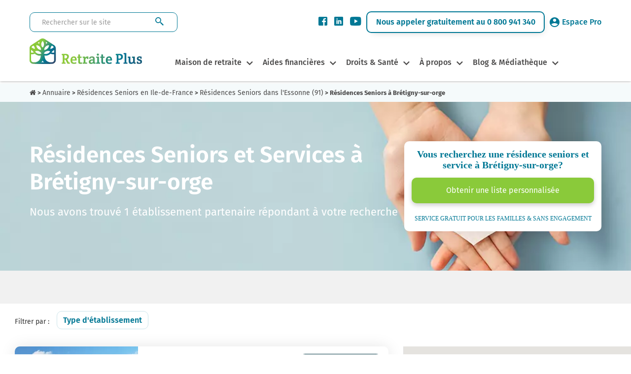

--- FILE ---
content_type: text/html; charset=UTF-8
request_url: https://www.retraiteplus.fr/residence-senior-service/ile-de-france/essonne-91/bretigny-sur-orge/
body_size: 16388
content:
<!DOCTYPE html>
<html lang="fr-FR">
<head>
    <!-- Google Tag Manager -->
    <script>
        
               (function(w,d,s,l,i){w[l]=w[l]||[];w[l].push({'gtm.start':
                        new Date().getTime(),event:'gtm.js'});var f=d.getElementsByTagName(s)[0],
                    j=d.createElement(s),dl=l!='dataLayer'?'&l='+l:'';j.async=true;j.src=
                    'https://www.googletagmanager.com/gtm.js?id='+i+dl;f.parentNode.insertBefore(j,f);
                })(window,document,'script','dataLayer','GTM-N2WB28X');
        
    </script>
    <!-- End Google Tag Manager -->
    <meta http-equiv="X-UA-Compatible" content="IE=edge">
    <meta charset="UTF-8" />
    <title>Résidences Seniors et Services à Brétigny-sur-orge 🏡 | Avis, prix, disponibilité </title>
    <meta name="viewport" content="width=device-width, initial-scale=1.0" />
                <meta name="description" content="Liste complète des Résidences Seniors et Services à Brétigny-sur-orge : places disponibles, tarifs, avis des familles. Informations à jour : Janvier 2026 ✓" />
    <meta property="og:description" content="Liste complète des Résidences Seniors et Services à Brétigny-sur-orge : places disponibles, tarifs, avis des familles. Informations à jour : Janvier 2026 ✓" />
    <meta name="twitter:description" content="Liste complète des Résidences Seniors et Services à Brétigny-sur-orge : places disponibles, tarifs, avis des familles. Informations à jour : Janvier 2026 ✓" />
        <meta property="og:type" content="website" />

    <meta name="twitter:card" content="summary" />
    <meta name="twitter:site" content="@Retraite_Plus" />
    <meta property="og:title" content="Résidences Seniors et Services à Brétigny-sur-orge 🏡 | Avis, prix, disponibilité" />
    <meta name="twitter:title" content="Résidences Seniors et Services à Brétigny-sur-orge 🏡 | Avis, prix, disponibilité" />
    <meta itemprop="name" content="Résidences Seniors et Services à Brétigny-sur-orge 🏡 | Avis, prix, disponibilité " />

    <meta property="og:url" content="https://www.retraiteplus.fr/residence-senior-service/ile-de-france/essonne-91/bretigny-sur-orge/" />
            <meta property="og:image" content="https://crm.retraiteplus.fr/photos/photo_20190725090555_1860.jpeg" />
    <meta itemprop="image" content="https://crm.retraiteplus.fr/photos/photo_20190725090555_1860.jpeg" />
    <meta property="twitter:image" content="https://crm.retraiteplus.fr/photos/photo_20190725090555_1860.jpeg" />
            
    <meta name="author" content="Retraite Plus" />

    <style type="text/css">
        @font-face {
            font-family: 'Fira Sans';
            font-style: normal;
            font-weight: 300;
            font-display: swap;
            src: local(''),
            url('https://www.retraiteplus.fr/fonts/fira-sans-v16-latin-300.woff2') format('woff2'), url('https://www.retraiteplus.fr/fonts/fira-sans-v16-latin-300.woff') format('woff');
        }
        @font-face {
            font-family: 'Fira Sans';
            font-style: normal;
            font-weight: 400;
            font-display: swap;
            src: local(''),
            url('https://www.retraiteplus.fr/fonts/fira-sans-v16-latin-regular.woff2') format('woff2'), url('https://www.retraiteplus.fr/fonts/fira-sans-v16-latin-regular.woff') format('woff');
        }
        @font-face {
            font-family: 'Fira Sans';
            font-style: italic;
            font-weight: 400;
            font-display: swap;
            src: local(''),
            url('https://www.retraiteplus.fr/fonts/fira-sans-v16-latin-italic.woff2') format('woff2'), url('https://www.retraiteplus.fr/fonts/fira-sans-v16-latin-italic.woff') format('woff');
        }
        @font-face {
            font-family: 'Fira Sans';
            font-style: normal;
            font-weight: 500;
            font-display: swap;
            src: local(''),
            url('https://www.retraiteplus.fr/fonts/fira-sans-v16-latin-500.woff2') format('woff2'), url('https://www.retraiteplus.fr/fonts/fira-sans-v16-latin-500.woff') format('woff');
        }
        @font-face {
            font-family: 'Fira Sans';
            font-style: italic;
            font-weight: 500;
            font-display: swap;
            src: local(''),
            url('https://www.retraiteplus.fr/fonts/fira-sans-v16-latin-500italic.woff2') format('woff2'), url('https://www.retraiteplus.fr/fonts/fira-sans-v16-latin-500italic.woff') format('woff');
        }
        @font-face {
            font-family: 'Fira Sans';
            font-style: normal;
            font-weight: 600;
            font-display: swap;
            src: local(''),
            url('https://www.retraiteplus.fr/fonts/fira-sans-v16-latin-600.woff2') format('woff2'), url('https://www.retraiteplus.fr/fonts/fira-sans-v16-latin-600.woff') format('woff');
        }
        @font-face {
            font-family: 'Fira Sans';
            font-style: normal;
            font-weight: 700;
            font-display: swap;
            src: local(''),
            url('https://www.retraiteplus.fr/fonts/fira-sans-v16-latin-700.woff2') format('woff2'), url('https://www.retraiteplus.fr/fonts/fira-sans-v16-latin-700.woff') format('woff');
        }
        @font-face {
            font-family: 'Fira Sans';
            font-style: normal;
            font-weight: 800;
            font-display: swap;
            src: local(''),
            url('https://www.retraiteplus.fr/fonts/fira-sans-v16-latin-800.woff2') format('woff2'), url('https://www.retraiteplus.fr/fonts/fira-sans-v16-latin-800.woff') format('woff');
        }
        @font-face {
            font-family: 'Fira Sans';
            font-style: italic;
            font-weight: 800;
            font-display: swap;
            src: local(''),
            url('https://www.retraiteplus.fr/fonts/fira-sans-v16-latin-800italic.woff2') format('woff2'), url('https://www.retraiteplus.fr/fonts/fira-sans-v16-latin-800italic.woff') format('woff');
        }
        @font-face {
            font-family: 'Fira Sans';
            font-style: normal;
            font-weight: 900;
            font-display: swap;
            src: local(''),
            url('https://www.retraiteplus.fr/fonts/fira-sans-v16-latin-900.woff2') format('woff2'), url('https://www.retraiteplus.fr/fonts/fira-sans-v16-latin-900.woff') format('woff');
        }
        @font-face {
            font-family: 'Fira Sans';
            font-style: italic;
            font-weight: 900;
            font-display: swap;
            src: local(''),
            url('https://www.retraiteplus.fr/fonts/fira-sans-v16-latin-900italic.woff2') format('woff2'), url('https://www.retraiteplus.fr/fonts/fira-sans-v16-latin-900italic.woff') format('woff');
        }
    </style>
        <script type="application/javascript" src="https://www.retraiteplus.fr/js/jquery.min.js"></script>
        <script defer src="https://www.retraiteplus.fr/js/superfish.min.js"></script>
    <link rel="stylesheet" href="https://www.retraiteplus.fr/css/superfish.min.css" type="text/css" />
    <link rel="stylesheet" href="https://www.retraiteplus.fr/css/bootstrap.min.css" />
        <link rel="stylesheet" href="https://cdn.jsdelivr.net/npm/@fancyapps/ui@5.0/dist/fancybox/fancybox.css"/>
    <link rel="stylesheet" href="https://cdn.jsdelivr.net/npm/@fancyapps/ui@5.0/dist/carousel/carousel.css"/>
    <link rel="stylesheet" href="https://www.retraiteplus.fr/modules/annuaire/css/style.min.css" type="text/css" />
    <!--[if lt IE 9]>
    <script src="https://oss.maxcdn.com/html5shiv/3.7.3/html5shiv.min.js"></script>
    <script src="https://oss.maxcdn.com/respond/1.4.2/respond.min.js"></script>
    <![endif]-->
            <link rel="stylesheet" href="https://www.retraiteplus.fr/css/style.min.css" type="text/css" />
            <!--[if lt IE 9]>
    <script src="http://html5shim.googlecode.com/svn/trunk/html5.js"></script>
    <![endif]-->

        <link rel="shortcut icon" href="/images-16x16-/files/img/custom/logo_web.png">
    <link rel="apple-touch-icon" sizes="144x144" href="/images-144x144-/files/img/custom/logo_web.png" />
    <link rel="apple-touch-icon" sizes="114x114" href="/images-114x114-/files/img/custom/logo_web.png" />
    <link rel="apple-touch-icon" sizes="72x72" href="/images-72x72-/files/img/custom/logo_web.png" />
    <link rel="apple-touch-icon" sizes="57x57" href="/images-57x57-/files/img/custom/logo_web.png" />
    
                                    <link rel="canonical" href="https://www.retraiteplus.fr/residence-senior-service/ile-de-france/essonne-91/bretigny-sur-orge/" />
            
            <script type="application/ld+json">
        {
            "@context":"https://schema.org/",
            "@type":"WebApplication",
            "name":"RetraitePlus.fr",
            "operatingSystem": "Web-based",
            "applicationCategory": "Annuaire en ligne",
            "aggregateRating":{
                "@type":"AggregateRating",
                "ratingValue":"4.9",
                "ratingCount":"1157"
            }
        }
    </script>
    
                <!--[if IE]>
    <style>
        .topslider .carousel .slider-punchline {
            margin-top:-200px;
        }</style>
    <![endif]-->

    
    </head>
<body>

<!-- Google Tag Manager (noscript) -->
<noscript><iframe src="https://www.googletagmanager.com/ns.html?id=GTM-N2WB28X"
                  height="0" width="0" style="display:none;visibility:hidden"></iframe></noscript>
<!-- End Google Tag Manager (noscript) -->

<header >
<div>
    <div class="recherche-info">
        <div class="logo logo-tablet">
            <a href="/">
                <picture>
                    <source srcset="/images/logo-header.webp" type="image/webp" width="228" height="55">
                    <img src="/images/logo-header.png" width="228" height="55" alt="Retraite Plus">
                </picture>
            </a>
        </div>
        <form class="recherche" method="get" action="https://www.retraiteplus.fr/search">
            <input aria-label="Rechercher sur le site" class="form-control" type="text" name="q" placeholder="Rechercher sur le site" required>
            <input type="submit" class="btn" value="">
        </form>
        <div class="info">
            <div class="social">
                <ul>
                    <li><a href="https://www.facebook.com/RetraitePlus" class="obfuscation" target="_blank"><span class="icon-Facebook"></span></a></li>
                    <li><a href="https://www.linkedin.com/company/retraite-plus/" class="obfuscation" target="_blank"><span class="icon-linkedin"></span></a></li>
                    <li><a href="https://www.youtube.com/user/RetraitePlusTV/videos" class="obfuscation" target="_blank"><span class="icon-YouTube"></span></a></li>
                </ul>
            </div>
            <p><a href="tel:0800941340" class="obfuscation">Nous appeler gratuitement au 0 800 941 340</a></p>
            <div class="espace-pro">
                <p><a href="https://www.retraiteplus.pro" class="obfuscation" target="_blank"><span class="icon-MaleUser"></span>Espace Pro</a></p>
            </div>
        </div>
        <div class="annuaire annuaire-tablet"><a href="https://www.retraiteplus.fr/annuaire/" class="obfuscation">Annuaire</a></div>
    </div>
</div>
<div id="navigation">
    <div class="logo logo-desktop">
        <a href="/">
            <picture>
                <source srcset="/images/logo-header.webp" type="image/webp" width="228" height="55">
                <img src="/images/logo-header.png" width="228" height="55" alt="Retraite Plus">
            </picture>
        </a>
    </div>
    <nav class="nav is-fixed" role="navigation">
        <div class="wrapper wrapper-flush">
            <div class="nav-toggle">
                <div class="icon-menu"> <span class="line line-1"></span> <span class="line line-2"></span> <span class="line line-3"></span> </div>
            </div>
            <div class="nav-container">
                <ul class="nav-menu menu">
                    
                    <li class="menu-item has-dropdown ">
    <a class="" href="https://www.retraiteplus.fr/maison-de-retraite/">Maison de retraite</a>
        <div class="megaMenu1 nav-dropdown menu">
        <div class="megaMenu1-in">
            <div class="navBlock">
<p class="titreblock"><a href="https://www.retraiteplus.fr/maison-de-retraite/">Maisons de retraite &amp; EHPAD</a></p>
<ul>
<li><a href="https://www.retraiteplus.fr/maisons-de-retraite/les-differents-types-hebergement-pour-seniors">Les différents types d’hébergement pour seniors</a></li>
<li><a href="https://www.retraiteplus.fr/maisons-de-retraite/quand-envisager-entree-maison-retraite">Quand envisager l’entrée en maison de retraite ?</a></li>
<li><a href="https://www.retraiteplus.fr/ehpad">Qu'est-ce qu'un EHPAD ?</a></li>
<li><a href="https://www.retraiteplus.fr/maisons-de-retraite/les-differents-types-hebergement-pour-seniors/les-maisons-retraite-ehpad-alzheimer">Les maisons de retraite, EHPAD Alzheimer</a></li>
<li><a class="obfuscation" href="https://www.retraiteplus.fr/maisons-de-retraite/la-vie-en-maison-retraite">La vie en EHPAD ou en maison de retraite</a></li>
<li><a href="https://www.retraiteplus.fr/maisons-de-retraite/la-vie-en-maison-retraite/les-activites-maison-retraite">Le top 5 des animations en maison de retraite</a></li>
<li class="mobile-li"><a href="https://www.retraiteplus.fr/maison-de-retraite/">Annuaire des maisons de retraite</a></li>
</ul>
<p class="bt-sub-nav"><a href="https://www.retraiteplus.fr/maison-de-retraite/">Annuaire des maisons de retraite</a></p>
</div>
<div class="navBlock">
<div class="newNavBlock">
<div id="subBlockRight">
<p class="titreblock"><a href="https://www.retraiteplus.fr/residence-senior-service/">Résidences Seniors</a></p>
<ul>
<li><a class="obfuscation" href="https://www.retraiteplus.fr/residences-seniors/comment-choisir-une-residence-services-seniors/est-une-residence-services-seniors">Qu'est-ce qu'une résidence-services seniors ?</a></li>
<li><a class="obfuscation" href="https://www.retraiteplus.fr/residences-seniors/quels-sont-les-tarifs-residences-services-seniors">Quels sont les tarifs en résidence-services seniors ?</a></li>
<li><a class="obfuscation" href="https://www.retraiteplus.fr/residences-seniors/comment-choisir-une-residence-services-seniors">Comment choisir une résidence-services seniors ?</a></li>
<li class="mobile-li"><a href="https://www.retraiteplus.fr/residence-senior-service/">Annuaire des Résidences Services pour Seniors</a></li>
</ul>
<p class="bt-sub-nav btn-desktop"><a href="https://www.retraiteplus.fr/residence-senior-service/">Annuaire des Résidences Services pour Seniors</a></p>
</div>
<div id="separator"></div>
<div id="subBlockLeft">
<p class="titreblock"><a class="obfuscation" href="https://www.retraiteplus.fr/colocations-seniors">Colocations Seniors</a></p>
<ul>
<li><a href="https://www.retraiteplus.fr/colocations-seniors/habitat-partage-mode-hebergement-qui-seduit-plus-plus-seniors">Qu'est-ce que l'habitat partagé pour seniors ?</a></li>
<li><a href="https://www.retraiteplus.fr/colocations-seniors/habitat-partage-accompagne-quels-sont-les-services-proposes-les-couts-prevoir">Habitat partagé accompagné : combien ça coûte ?</a></li>
<li><a class="obfuscation" href="https://www.retraiteplus.fr/colocations-seniors/comment-trouver-une-colocation-pour-seniors">Habitat partagé : bien choisir sa colocation senior</a></li>
<li class="mobile-li"><a href="https://www.retraiteplus.fr/colocation-seniors/">Annuaire des Colocations Seniors</a></li>
</ul>
<p class="bt-sub-nav btn-desktop"><a href="https://www.retraiteplus.fr/colocation-seniors/">Annuaire des Colocations Seniors</a></p>
</div>
</div>
<div>
<p class="titreblock"><a href="https://www.retraiteplus.fr/aide-domicile">Aide à domicile</a></p>
<ul>
<li><a href="https://www.retraiteplus.fr/aide-domicile/perte-autonomie">Perte d'autonomie</a></li>
<li><a href="https://www.retraiteplus.fr/aide-domicile/est-que-aide-domicile">Qu'est-ce que l'aide à domicile ?</a></li>
<li><a href="https://www.retraiteplus.fr/aide-domicile/maintien-domicile">Le maintien à domicile</a></li>
</ul>
</div>
</div>
        </div>
    </div>
    </li>
<li class="menu-item has-dropdown ">
    <a class="" href="https://www.retraiteplus.fr/aides-financieres">Aides financières</a>
        <div class="megaMenu1 nav-dropdown menu">
        <div class="megaMenu1-in">
            <div class="textBlock aides-financieres">
<p class="titreblock"><a href="https://www.retraiteplus.fr/aides-financieres">Bénéficier d’aides financières</a></p>
<p>Les frais occasionnés par un séjour en maison de retraite, ça peut chiffrer très vite ! Toutefois, sachez qu’il existe de nombreuses aides financières allouées aux personnes âgées.</p>
<p class="bt-sub-nav bt-sub-nav1"><a href="https://www.retraiteplus.fr/mediatheque-documentation/outils-pratiques/estimation-apa">Estimer une APA</a></p>
<p class="bt-sub-nav bt-sub-nav2"><a href="https://www.retraiteplus.fr/mediatheque-documentation/outils-pratiques/calcul-gir-niveau-dependance">Calculer le niveau de dépendance (GIR)</a></p>
</div>
<div class="navBlock">
<div>
<p class="titreblock"><a href="https://www.retraiteplus.fr/aides-financieres">Aides financières pour les Seniors</a></p>
<ul>
<li><a href="https://www.retraiteplus.fr/aides-financieres/apa/est-que-apa">Qu'est-ce-que l'APA ?</a></li>
<li><a class="obfuscation" href="https://www.retraiteplus.fr/aides-financieres/les-aides-destinees-financer-hebergement">Les aides destinées à financer un hébergement</a></li>
<li><a href="https://www.retraiteplus.fr/aides-financieres/les-aides-destinees-financer-hebergement/faire-une-simulation-des-apl-pour-personnes-agees">Où faire une simulation APL?</a></li>
<li><a href="https://www.retraiteplus.fr/aides-financieres/les-aides-aux-personnes-situation-handicap">Les aides pour personnes en situation de handicap</a></li>
<li><a class="obfuscation" href="https://www.retraiteplus.fr/aides-financieres/autres-aides-faveur-des-personnes-agees">Autres aides en faveur des personnes âgées</a></li>
<li><a href="https://www.retraiteplus.fr/aides-financieres/autres-aides-faveur-des-personnes-agees/quel-est-montant-minimum-vieillesse">Quel est le montant du minimum vieillesse ?</a></li>
<li><a class="obfuscation" href="https://www.retraiteplus.fr/aides-financieres/les-aides-destinees-financer-hebergement/comment-gerer-financement-ehpad">Comment gérer le financement d'un EHPAD ?</a></li>
</ul>
</div>
</div>
<div class="navBlock img-block"><img src="https://www.retraiteplus.fr/images/menu-aides-financieres.jpg" alt="aides financières" width="295" height="292" /></div>
        </div>
    </div>
    </li>
<li class="menu-item has-dropdown ">
    <a class="" href="https://www.retraiteplus.fr/droits">Droits & Santé</a>
        <div class="megaMenu1 nav-dropdown menu">
        <div class="megaMenu1-in">
            <div class="navBlock">
<p class="titreblock"><a href="https://www.retraiteplus.fr/droits">Connaître vos droits</a></p>
<ul>
<li><a href="https://www.retraiteplus.fr/droits/les-mesures-protection-juridique/quels-sont-vos-droits">Exercer ses droits</a></li>
<li><a class="obfuscation" href="https://www.retraiteplus.fr/droits/les-mesures-protection-juridique">Les mesures de protection juridique</a></li>
<li><a href="https://www.retraiteplus.fr/droits/les-mesures-protection-juridique/quelle-est-difference-entre-tutelle-curatelle">Quelle est la différence entre tutelle et curatelle ?</a></li>
<li><a href="https://www.retraiteplus.fr/droits/les-mesures-protection-juridique/devenir-tuteur-droits-devoirs">Comment devenir tuteur?</a></li>
<li><a href="https://www.retraiteplus.fr/droits/entree-ehpad-peut-elle-dependre-une-decision-juridique/entree-ehpad-motive-souvent-une-mesure-judiciaire-protection">Entrer en EHPAD sur décision juridique</a></li>
<li><a href="https://www.retraiteplus.fr/droits/maltraitance-des-personnes-agees/maltraitance-comment-reagir">La maltraitance, comment réagir?</a></li>
<li><a href="https://www.retraiteplus.fr/droits/les-mesures-protection-juridique/prevoir-fin-vie">Prévoir la fin de vie</a></li>
<li><a href="https://www.retraiteplus.fr/droits/vente-viager/vente-viager-pour-compenser-cout-vieillesse">La vente en Viager</a></li>
</ul>
</div>
<div class="navBlock">
<div>
<p class="titreblock"><a href="https://www.retraiteplus.fr/sante">La santé des séniors</a></p>
<ul>
<li><a href="https://www.retraiteplus.fr/sante/maladie-alzheimer">La maladie d'Alzheimer</a></li>
<li><a class="obfuscation" href="https://www.retraiteplus.fr/sante/maladie-parkinson">La maladie de Parkinson</a></li>
<li><a href="https://www.retraiteplus.fr/sante/est-que-maladie-corps-lewy/est-que-maladie-corps-lewy">La maladie à Corps de Lewy</a></li>
<li><a class="obfuscation" href="https://www.retraiteplus.fr/sante/les-demences-seniles">Les démences séniles</a></li>
<li><a class="obfuscation" href="https://www.retraiteplus.fr/sante/les-douleurs-dues-arthrose">L’arthrose</a></li>
<li><a class="obfuscation" href="https://www.retraiteplus.fr/sante/incontinence">L’incontinence</a></li>
<li><a href="https://www.retraiteplus.fr/sante/autres-pathologies-du-grand-age/quels-sont-les-symptomes-avc">Quels sont les symptômes d’un AVC ?</a></li>
<li><a href="https://www.retraiteplus.fr/sante/autres-pathologies-du-grand-age">Autres pathologies du grand-âge</a></li>
<li><a href="https://www.retraiteplus.fr/sante/sexualite-des-seniors/comment-relever-les-defis-vieillissement-pour-une-sexualite-epanouie">La sexualité des seniors</a></li>
<li><a class="obfuscation" href="https://www.retraiteplus.fr/sante/syndrome-glissement">Le syndrome de glissement</a></li>
<li><a href="https://www.retraiteplus.fr/est-que-apnee-sommeil-diagnostic-traitements">L’apnée du sommeil</a></li>
<li><a href="https://www.retraiteplus.fr/sante/canicule-dangers-pour-les-seniors-precautions-signes-deshydratation">La canicule</a></li>
<li class="mobile-li"><a href="https://www.retraiteplus.fr/mediatheque-documentation/outils-pratiques/codex-test-depistage-maladie-alzheimer">Test de dépistage Alzheimer</a></li>
</ul>
<p class="bt-sub-nav"><a href="https://www.retraiteplus.fr/mediatheque-documentation/outils-pratiques/codex-test-depistage-maladie-alzheimer">Test de dépistage Alzheimer</a></p>
</div>
</div>
<div class="navblock img-block"><img src="https://www.retraiteplus.fr/images/menu-droit-sante.jpg" alt="droit santé" width="295" height="442" /></div>
        </div>
    </div>
    </li>
<li class="menu-item has-dropdown ">
    <a class="" href="https://www.retraiteplus.fr/decouvrir-retraite-plus">À propos</a>
        <div class="megaMenu1 nav-dropdown menu">
        <div class="megaMenu1-in">
            <div class="textBlock">
<p class="titreblock"><strong>À propos de Retraite Plus</strong></p>
<p>Retraite Plus est un organisme spécialisé dans le conseil et l'orientation en maison de retraite. Depuis 2005, il accompagne gratuitement les personnes âgées dans leur recherche de maison de retraite ou d’aide à domicile.</p>
<p class="bt-sub-nav"><a class="obfuscation" href="https://www.retraiteplus.fr/decouvrir-retraite-plus/contact">Nous contacter</a></p>
</div>
<div class="navBlock">
<div>
<p class="titreblock"><a href="#">Découvrir nos services</a></p>
<ul>
<li><a href="https://www.retraiteplus.fr/decouvrir-retraite-plus/qui-sommes-nous-chez-retraite-plus">Qui sommes-nous chez Retraite Plus?</a></li>
<li><a class="obfuscation" href="https://www.retraiteplus.fr/decouvrir-retraite-plus/mot-president">Le mot du Président</a></li>
<li><a class="obfuscation" href="https://www.retraiteplus.fr/decouvrir-retraite-plus/orientation-maison-retraite">L'orientation en maison de retraite</a></li>
<li><a class="obfuscation" href="https://www.retraiteplus.fr/decouvrir-retraite-plus/service-aide-domicile">Le service d'aide à domicile</a></li>
<li><a class="obfuscation" href="https://www.retraiteplus.fr/decouvrir-retraite-plus/espace-professionnel">Vous êtes un professionnel ?</a></li>
<li><a href="https://www.retraiteplus.fr/decouvrir-retraite-plus/nos-temoignages">Témoignages</a></li>
</ul>
</div>
</div>
<div class="navBlock img-block"><img src="https://www.retraiteplus.fr/images/menu-a-propos.jpg" alt="à propos" width="295" height="188" /></div>
        </div>
    </div>
    </li>
<li class="menu-item has-dropdown ">
    <a class="" href="#">Blog & Médiathèque</a>
        <div class="megaMenu1 nav-dropdown menu">
        <div class="megaMenu1-in">
            <div class="navBlock blog-mediatheque">
<p class="titreblock"><a href="https://www.retraiteplus.fr/blog">Blog</a></p>
<ul>
<li><a class="obfuscation" href="https://www.retraiteplus.fr/blog">Tout le blog</a></li>
<li><a class="obfuscation" href="https://www.retraiteplus.fr/blog/actualites-seniors">Actualités seniors</a></li>
<li><a class="obfuscation" href="https://www.retraiteplus.fr/blog/vu-sur-le-web">Vu sur le web</a></li>
<li><a class="obfuscation" href="https://www.retraiteplus.fr/blog/apa-et-aides-financieres-maison-de-retraite">APA et aides financières</a></li>
<li><a class="obfuscation" href="https://www.retraiteplus.fr/blog/sante-bien-etre-seniors">Santé et bien-être des seniors</a></li>
<li><a class="obfuscation" href="https://www.retraiteplus.fr/blog/infos-maisons-de-retraite">Infos maisons de retraite</a></li>
<li><a href="https://www.retraiteplus.fr/blog/alzheimer-et-maisons-de-retraite">Alzheimer et maisons de retraite</a></li>
</ul>
</div>
<div class="navBlock blog-mediatheque">
<p class="titreblock"><a class="obfuscation" href="https://www.retraiteplus.fr/mediatheque-documentation">Mediathèque</a></p>
<ul>
<li><a class="obfuscation" href="https://www.retraiteplus.fr/mediatheque-documentation/brochures-depliants/nos-publications">Documentation</a></li>
<li><a class="obfuscation" href="https://www.retraiteplus.fr/mediatheque-documentation/sondages-analyses/etudes-et-infographies">Etudes et Infographies</a></li>
<li><a class="obfuscation" href="https://www.retraiteplus.fr/mediatheque-documentation/videos">Nos vidéos santé et conseils</a></li>
<li><a class="obfuscation" href="https://www.retraiteplus.fr/espace-presse">Espace Presse Retraite Plus</a></li>
</ul>
</div>
<div class="navBlock blog-mediatheque">
<p class="titreblock"><a href="https://www.retraiteplus.fr/mediatheque-documentation/outils-pratiques">Outils</a></p>
<ul>
<li><a href="https://www.retraiteplus.fr/mediatheque-documentation/outils-pratiques/estimation-apa">Estimation de l’APA</a></li>
<li><a href="https://www.retraiteplus.fr/mediatheque-documentation/outils-pratiques/calcul-gir-niveau-dependance">Calcul du GIR niveau de dépendance</a></li>
<li><a href="https://www.retraiteplus.fr/mediatheque-documentation/outils-pratiques/codex-test-depistage-maladie-alzheimer">Test de dépistage Alzheimer</a></li>
<li><a href="https://www.retraiteplus.fr/mediatheque-documentation/outils-pratiques/mini-edg-echelle-depression-geriatrique">Échelle de dépression gériatrique</a></li>
<li><a href="https://www.retraiteplus.fr/mediatheque-documentation/outils-pratiques/mini-zarit-evaluation-souffrance-des-aidants-naturels">Évaluation de la souffrance des aidants</a></li>
<li><a href="https://www.retraiteplus.fr/mediatheque-documentation/outils-pratiques/ges-grille-evaluation-securite">GES - Grille d’évaluation de la sécurité</a></li>
</ul>
</div>
<div class="navBlock blog-mediatheque img-block"><img src="https://www.retraiteplus.fr/images/menu-blog-mediatheque.jpg" alt="blog et mediathèque" width="295" height="295" /></div>
        </div>
    </div>
    </li>

<!--https://www.retraiteplus.fr/mediatheque-documentation-->
                    <li class="menu-item"><div class="annuaire annuaire-mobile"><a href="https://www.retraiteplus.fr/annuaire/">Annuaire</a></div></li>
                </ul>
            </div>
        </div>
    </nav>
    <div class="logo logo-mobile">
        <a href="/">
            <picture>
                <source srcset="/images/logo-header-mobile.webp" type="image/webp" media="(max-width:400px)" width="160">
                <source srcset="/images/logo-header-mobile.png" type="image/png" media="(max-width:400px)" width="160">
                <source srcset="/images/logo-header.webp" type="image/webp" width="228" height="55">
                <img src="/images/logo-header.png" width="228" height="55" alt="" />
            </picture>
        </a>
    </div>
    <div class="mobile-view mobile-viewCall"><a href="tel:0800941340" class="obfuscation"><picture>
        <source srcset="/images/call-icon.webp" type="image/webp">
        <source srcset="/images/call-icon.png" type="image/png">
        <img loading="lazy" src="/images/call-icon.png" width="50" height="50" class="mobile-call-icon" alt="Appeler au téléphone">
    </picture></a></div>
    <div class="annuaire annuaire-desktop"><a href="https://www.retraiteplus.fr/annuaire/" class="obfuscation">Annuaire</a></div>
</div>
<div class="clearfix"></div>
</header>





                

            <script type="application/ld+json">
                { "@context": "https://schema.org", "@type": "BreadcrumbList", "itemListElement":
                    [
                        { "@type": "ListItem", "position": 1, "item": { "@id": "https://www.retraiteplus.fr", "name": "Accueil" } },
                        { "@type": "ListItem", "position": 2, "item": { "@id": "https://www.retraiteplus.fr/residence-senior-service/", "name": "Annuaire" } },
                        { "@type": "ListItem", "position": 3, "item": { "@id": "https://www.retraiteplus.fr/residence-senior-service/ile-de-france/", "name": "Résidences Seniors et Services en Ile-de-France" } },
                        { "@type": "ListItem", "position": 4, "item": { "@id": "https://www.retraiteplus.fr/residence-senior-service/ile-de-france/essonne-91/", "name": "Résidences Seniors et Services dans l'Essonne (91)" } },
                        { "@type": "ListItem", "position": 5, "item": { "@id": "https://www.retraiteplus.fr/residence-senior-service/ile-de-france/essonne-91/bretigny-sur-orge/", "name": "Résidences Seniors et Services Brétigny-sur-orge" } }
                    ]
                }
            </script><script type="application/ld+json">{ "@context":"https://schema.org", "@type":"CollectionPage", "name":"Résidences Seniors en Ile-de-France", "description":"Résidences Seniors à Brétigny-sur-orge", "url":"https://www.retraiteplus.fr/residence-senior-service/ile-de-france/essonne-91/bretigny-sur-orge/", "mainEntity":{ "@type":"ItemList", "itemListElement": [ { "@type":"ListItem", "position":1, "url":"https://www.retraiteplus.fr/residence-senior-service/ile-de-france/essonne-91/bretigny-sur-orge,les-templitudes-parc-clause-bretigny-sur-orge/", "item":{ "@type":"MedicalBusiness", "name":"Les Templitudes - Parc Clause - Brétigny-sur-Orge", "image":"https://crm.retraiteplus.fr/photos/photo_20190725090555_1860.jpeg", "url":"https://www.retraiteplus.fr/residence-senior-service/ile-de-france/essonne-91/bretigny-sur-orge,les-templitudes-parc-clause-bretigny-sur-orge/", "address":{ "@type":"PostalAddress", "streetAddress":"20, Rue Du Bois De Châtres", "addressLocality":"Brétigny-sur-orge", "postalCode":"91220", "addressCountry":"FR"}, "sameAs":["http://www.productontology.org/doc/Retirement_home", "http://www.productontology.org/doc/Nursing_home"], "additionalType":["https://schema.org/Geriatric", "https://schema.org/Nursing"] } },{ "@type":"ListItem", "position":2, "url":"https://www.retraiteplus.fr/residence-senior-service/ile-de-france/essonne-91/saint-michel-sur-orge,les-jardins-d-arcadie-st-michel-sur-orge/", "item":{ "@type":"MedicalBusiness", "name":"Les Jardins D'Arcadie St Michel Sur Orge", "image":"https://crm.retraiteplus.fr/photos/photo_20190909103431_1883.jpeg", "url":"https://www.retraiteplus.fr/residence-senior-service/ile-de-france/essonne-91/saint-michel-sur-orge,les-jardins-d-arcadie-st-michel-sur-orge/", "address":{ "@type":"PostalAddress", "streetAddress":"21 Bis Rue De Liers", "addressLocality":"Saint-michel-sur-orge", "postalCode":"91240", "addressCountry":"FR"}, "sameAs":["http://www.productontology.org/doc/Retirement_home", "http://www.productontology.org/doc/Nursing_home"], "additionalType":["https://schema.org/Geriatric", "https://schema.org/Nursing"] } },{ "@type":"ListItem", "position":3, "url":"https://www.retraiteplus.fr/residence-senior-service/ile-de-france/essonne-91/saint-michel-sur-orge,residence-debussy/", "item":{ "@type":"MedicalBusiness", "name":"Résidence Debussy", "image":"https://crm.retraiteplus.fr/photos/photo_0_92145700_1699949148_2194.jpeg", "url":"https://www.retraiteplus.fr/residence-senior-service/ile-de-france/essonne-91/saint-michel-sur-orge,residence-debussy/", "address":{ "@type":"PostalAddress", "streetAddress":"18 Rue Debussy", "addressLocality":"Saint-michel-sur-orge", "postalCode":"91240", "addressCountry":"FR"}, "sameAs":["http://www.productontology.org/doc/Retirement_home", "http://www.productontology.org/doc/Nursing_home"], "additionalType":["https://schema.org/Geriatric", "https://schema.org/Nursing"] } },{ "@type":"ListItem", "position":4, "url":"https://www.retraiteplus.fr/residence-senior-service/ile-de-france/essonne-91/marcoussis,residence-seniors-marcoussis/", "item":{ "@type":"MedicalBusiness", "name":"Résidence Seniors Marcoussis", "image":"https://crm.retraiteplus.fr/photos/photo_20190923101517_1625.jpeg", "url":"https://www.retraiteplus.fr/residence-senior-service/ile-de-france/essonne-91/marcoussis,residence-seniors-marcoussis/", "address":{ "@type":"PostalAddress", "streetAddress":"Rue Moutard Martin, 91460", "addressLocality":"Marcoussis", "postalCode":"91460", "addressCountry":"FR"}, "sameAs":["http://www.productontology.org/doc/Retirement_home", "http://www.productontology.org/doc/Nursing_home"], "additionalType":["https://schema.org/Geriatric", "https://schema.org/Nursing"] } },{ "@type":"ListItem", "position":5, "url":"https://www.retraiteplus.fr/residence-senior-service/ile-de-france/essonne-91/epinay-sur-orge,le-grand-marronnier/", "item":{ "@type":"MedicalBusiness", "name":"Le Grand Marronnier", "image":"https://crm.retraiteplus.fr/photos/photo_0_09287000_1735561986_3877.jpg", "url":"https://www.retraiteplus.fr/residence-senior-service/ile-de-france/essonne-91/epinay-sur-orge,le-grand-marronnier/", "address":{ "@type":"PostalAddress", "streetAddress":"33 Grande Rue", "addressLocality":"Épinay-sur-orge", "postalCode":"91360", "addressCountry":"FR"}, "sameAs":["http://www.productontology.org/doc/Retirement_home", "http://www.productontology.org/doc/Nursing_home"], "additionalType":["https://schema.org/Geriatric", "https://schema.org/Nursing"] } },{ "@type":"ListItem", "position":6, "url":"https://www.retraiteplus.fr/residence-senior-service/ile-de-france/essonne-91/lisses,le-beguinage-91/", "item":{ "@type":"MedicalBusiness", "name":"Le Béguinage 91", "image":"https://crm.retraiteplus.fr/photos/photo_20210315141501_2436.jpeg", "url":"https://www.retraiteplus.fr/residence-senior-service/ile-de-france/essonne-91/lisses,le-beguinage-91/", "address":{ "@type":"PostalAddress", "streetAddress":"21 AllÉe Du BÉguinage", "addressLocality":"Lisses", "postalCode":"91090", "addressCountry":"FR"}, "sameAs":["http://www.productontology.org/doc/Retirement_home", "http://www.productontology.org/doc/Nursing_home"], "additionalType":["https://schema.org/Geriatric", "https://schema.org/Nursing"] } },{ "@type":"ListItem", "position":7, "url":"https://www.retraiteplus.fr/residence-senior-service/ile-de-france/essonne-91/evry,jean-philippe-rameau/", "item":{ "@type":"MedicalBusiness", "name":"Jean-Philippe Rameau", "image":"https://crm.retraiteplus.fr/photos/photo_20210308085659_2422.jpeg", "url":"https://www.retraiteplus.fr/residence-senior-service/ile-de-france/essonne-91/evry,jean-philippe-rameau/", "address":{ "@type":"PostalAddress", "streetAddress":"100 Place Salvador AllendÉ", "addressLocality":"Evry", "postalCode":"91000", "addressCountry":"FR"}, "sameAs":["http://www.productontology.org/doc/Retirement_home", "http://www.productontology.org/doc/Nursing_home"], "additionalType":["https://schema.org/Geriatric", "https://schema.org/Nursing"] } },{ "@type":"ListItem", "position":8, "url":"https://www.retraiteplus.fr/residence-senior-service/ile-de-france/essonne-91/morangis,gabriel-fontaine-91/", "item":{ "@type":"MedicalBusiness", "name":"Gabriel Fontaine 91", "image":"https://crm.retraiteplus.fr/photos/photo_20210315145153_2440.jpeg", "url":"https://www.retraiteplus.fr/residence-senior-service/ile-de-france/essonne-91/morangis,gabriel-fontaine-91/", "address":{ "@type":"PostalAddress", "streetAddress":"4 Place Gabriel Fontaine", "addressLocality":"Morangis", "postalCode":"91420", "addressCountry":"FR"}, "sameAs":["http://www.productontology.org/doc/Retirement_home", "http://www.productontology.org/doc/Nursing_home"], "additionalType":["https://schema.org/Geriatric", "https://schema.org/Nursing"] } },{ "@type":"ListItem", "position":9, "url":"https://www.retraiteplus.fr/residence-senior-service/ile-de-france/essonne-91/morangis,les-girandieres-morangis/", "item":{ "@type":"MedicalBusiness", "name":"Oui Seniors - Morangis", "image":"https://crm.retraiteplus.fr/photos/photo_20190724134540_1875.jpeg", "url":"https://www.retraiteplus.fr/residence-senior-service/ile-de-france/essonne-91/morangis,les-girandieres-morangis/", "address":{ "@type":"PostalAddress", "streetAddress":"6, Impasse Des Erables", "addressLocality":"Morangis", "postalCode":"91420", "addressCountry":"FR"}, "sameAs":["http://www.productontology.org/doc/Retirement_home", "http://www.productontology.org/doc/Nursing_home"], "additionalType":["https://schema.org/Geriatric", "https://schema.org/Nursing"] } },{ "@type":"ListItem", "position":10, "url":"https://www.retraiteplus.fr/residence-senior-service/ile-de-france/essonne-91/corbeil-essonnes,le-moulin-des-bruyeres/", "item":{ "@type":"MedicalBusiness", "name":"Le Moulin Des Bruyères", "image":"https://crm.retraiteplus.fr/photos/photo_20190905090241_1508.jpeg", "url":"https://www.retraiteplus.fr/residence-senior-service/ile-de-france/essonne-91/corbeil-essonnes,le-moulin-des-bruyeres/", "address":{ "@type":"PostalAddress", "streetAddress":"17 Rue De La Bruyère", "addressLocality":"Corbeil-essonnes", "postalCode":"91100", "addressCountry":"FR"}, "sameAs":["http://www.productontology.org/doc/Retirement_home", "http://www.productontology.org/doc/Nursing_home"], "additionalType":["https://schema.org/Geriatric", "https://schema.org/Nursing"] } }] } }</script>
<!-- inner content start here -->
<main class="wrapper-annuaire-listing" id="wrapper-annuaire">
    <div class="breadcrumbs">
        <p class="container">
            <a href="/"><i class="fa fa-home"><span class="d-none">Résidences Seniors et Services</span></i></a>  &#62;
                                  <a href="/residence-senior-service/">Annuaire</a> &#62; 
                                  <a href="/residence-senior-service/ile-de-france/">Résidences Seniors en Ile-de-France</a>  &#62; 
                                  <a href="/residence-senior-service/ile-de-france/essonne-91/">Résidences Seniors dans l'Essonne  (91)</a>  &#62; 
                                  Résidences Seniors à Brétigny-sur-orge        </p>
    </div>
    <section class="banner banner-img">
        <div class="container">
            <div>
                <h1>Résidences Seniors et Services à Brétigny-sur-orge</h1>
                <p>
                    Nous avons trouvé 1 établissement partenaire répondant à votre recherche
                </p>
                <div>
                                    </div>
            </div>
            <div>
                                <p id="listperso">Vous recherchez une résidence seniors et service à Brétigny-sur-orge?</p>
                <a href="/lpd,residence-service-91.html?seo=2&ville=Brétigny-sur-orge" class="bt-green obfuscation">Obtenir une liste personnalisée</a>
                <p id="freeservice">Service gratuit pour les familles & sans engagement</p>
            </div>
        </div>
    </section>
    <section class="trust-block">
        <div class="container">
            <div class="trustpilot-widget" data-locale="fr-FR" data-template-id="5419b6ffb0d04a076446a9af" data-businessunit-id="557ecf9d0000ff0005803743" data-style-height="20px" data-style-width="100%" data-theme="light"></div>
        </div>
    </section>
    <section class="filter">
        
                <p>Filtrer par :</p>
                <form role="form" id="formulaire" class="form-filter">
                    <div>
                        <ul>
                            
            <li>
                <button type="button">Type d'établissement<span class="display"></span></button>
                <div>
                    <ul class="list-filter">
            <li>
                <input type="checkbox" class="checklist check-plus" id="residence-services" name="type" value="RS" >
                <label for="residence-services">Résidence services</label>
            </li>
            <li>
                <input type="checkbox" class="checklist check-plus" id="residence-autonomie" name="type" value="ATNM" >
                <label for="residence-autonomie">Résidence autonomie</label>
            </li></ul>
                </div>
            </li>
                        </ul>
                    </div>
                </form>    </section>

    <section class="listing-filter">
        <div>
            <div class="global-filter">
                
                <div class="detail-filter">
                    <div>
                        <!--                            <a href="javascript:void(0);"><span class="icon-coeur"></span></a>-->
                        <img src="https://crm.retraiteplus.fr/photos/photo_20190725090555_1860.jpeg" alt="Les Templitudes - Parc Clause - Brétigny-sur-Orge" loading="lazy">
                    </div>
                    <div>
                        <div class="adresse-etiquette">
                            <div class="adresse">
                                <h2><a href="/residence-senior-service/ile-de-france/essonne-91/bretigny-sur-orge,les-templitudes-parc-clause-bretigny-sur-orge/">Les Templitudes - Parc Clause - Brétigny-sur-Orge</a></h2>
                                <p>
                                    20, Rue Du Bois De Châtres
                                    <br>
                                    91220 - Brétigny-sur-orge <br> Résidence partenaire
                                </p>
                            </div>
                            <div class="etiquette">
                                <p>RESIDENCE SERVICES</p>
                            </div>
                        </div>
                        <div class="services">
                            <div>
                                <ul><li><span class="icon-Real-Estate"></span>Résidence services seniors </li><li><span class="icon-repas-chambre"></span>Nombre d'appartements: 102 </li><li><span class="icon-conciergerie"></span>Conciergerie </li><li><span class="icon-shop"></span>Proximité commerces </li></ul>
                            </div>
                            <div> 
                                
                    <div class="tarifs">
                        <p>Tarifs</p>
                        <ul>
                            <li class="actif"><span class="icon-euro"></span></li>
                            <li class="actif"><span class="icon-euro"></span></li>
                            <li class="actif"><span class="icon-euro"></span></li>
                            <li ><span class="icon-euro"></span></li>
                            <li ><span class="icon-euro"></span></li>
                        </ul>
                    </div>
                                <div class="avis">
                                    
                    <p>Avis</p>
                    <ul>
                        <li class="actif"><span class="icon-star"></span></li>
                        <li class="actif"><span class="icon-star"></span></li>
                        <li class="actif"><span class="icon-star"></span></li>
                        <li class="actif"><span class="icon-star"></span></li>
                        <li ><span class="icon-star"></span></li>
                    </ul>
                                </div>
                            </div>
                        </div>
                        <a href="/residence-senior-service/ile-de-france/essonne-91/bretigny-sur-orge,les-templitudes-parc-clause-bretigny-sur-orge/" class="bt-border-green obfuscation">En savoir plus</a>
                    </div>
                </div><h2 style='margin: 50px auto 80px;font-size: 25px;font-weight: bold;'>Nos Résidences Seniors et Services à proximité de Brétigny-sur-orge</h2>
                <div class="detail-filter">
                    <div>
                        <!--                            <a href="javascript:void(0);"><span class="icon-coeur"></span></a>-->
                        <img src="https://crm.retraiteplus.fr/photos/photo_20190909103431_1883.jpeg" alt="Les Jardins D'Arcadie St Michel Sur Orge" loading="lazy">
                    </div>
                    <div>
                        <div class="adresse-etiquette">
                            <div class="adresse">
                                <h2><a href="/residence-senior-service/ile-de-france/essonne-91/saint-michel-sur-orge,les-jardins-d-arcadie-st-michel-sur-orge/">Les Jardins D'Arcadie St Michel Sur Orge</a></h2>
                                <p>
                                    21 Bis Rue De Liers
                                    <br>
                                    91240 - Saint-michel-sur-orge <br> Résidence partenaire
                                </p>
                            </div>
                            <div class="etiquette">
                                <p>RESIDENCE SERVICES</p>
                            </div>
                        </div>
                        <div class="services">
                            <div>
                                <ul><li><span class="icon-Real-Estate"></span>Résidence services seniors </li><li><span class="icon-repas-chambre"></span>Nombre d'appartements: 105 </li><li><span class="icon-conciergerie"></span>Conciergerie </li><li><span class="icon-shop"></span>Proximité commerces </li></ul>
                            </div>
                            <div> 
                                
                    <div class="tarifs">
                        <p>Tarifs</p>
                        <ul>
                            <li class="actif"><span class="icon-euro"></span></li>
                            <li class="actif"><span class="icon-euro"></span></li>
                            <li ><span class="icon-euro"></span></li>
                            <li ><span class="icon-euro"></span></li>
                            <li ><span class="icon-euro"></span></li>
                        </ul>
                    </div>
                                <div class="avis">
                                    
                                </div>
                            </div>
                        </div>
                        <a href="/residence-senior-service/ile-de-france/essonne-91/saint-michel-sur-orge,les-jardins-d-arcadie-st-michel-sur-orge/" class="bt-border-green obfuscation">En savoir plus</a>
                    </div>
                </div>
                <div class="detail-filter">
                    <div>
                        <!--                            <a href="javascript:void(0);"><span class="icon-coeur"></span></a>-->
                        <img src="https://crm.retraiteplus.fr/photos/photo_0_92145700_1699949148_2194.jpeg" alt="Résidence Debussy" loading="lazy">
                    </div>
                    <div>
                        <div class="adresse-etiquette">
                            <div class="adresse">
                                <h2><a href="/residence-senior-service/ile-de-france/essonne-91/saint-michel-sur-orge,residence-debussy/">Résidence Debussy</a></h2>
                                <p>
                                    18 Rue Debussy
                                    <br>
                                    91240 - Saint-michel-sur-orge <br> Résidence partenaire
                                </p>
                            </div>
                            <div class="etiquette">
                                <p>RESIDENCE AUTONOMIE</p>
                            </div>
                        </div>
                        <div class="services">
                            <div>
                                <ul><li><span class="icon-Real-Estate"></span>Résidence autonomie </li><li><span class="icon-shop"></span>Proximité commerces </li></ul>
                            </div>
                            <div> 
                                
                    <div class="tarifs">
                        <p>Tarifs</p>
                        <ul>
                            <li class="actif"><span class="icon-euro"></span></li>
                            <li ><span class="icon-euro"></span></li>
                            <li ><span class="icon-euro"></span></li>
                            <li ><span class="icon-euro"></span></li>
                            <li ><span class="icon-euro"></span></li>
                        </ul>
                    </div>
                                <div class="avis">
                                    
                    <p>Avis</p>
                    <ul>
                        <li class="actif"><span class="icon-star"></span></li>
                        <li class="actif"><span class="icon-star"></span></li>
                        <li class="actif"><span class="icon-star"></span></li>
                        <li class="actif"><span class="icon-star"></span></li>
                        <li class="actif"><span class="icon-star"></span></li>
                    </ul>
                                </div>
                            </div>
                        </div>
                        <a href="/residence-senior-service/ile-de-france/essonne-91/saint-michel-sur-orge,residence-debussy/" class="bt-border-green obfuscation">En savoir plus</a>
                    </div>
                </div>
                <div class="detail-filter">
                    <div>
                        <!--                            <a href="javascript:void(0);"><span class="icon-coeur"></span></a>-->
                        <img src="https://crm.retraiteplus.fr/photos/photo_20190923101517_1625.jpeg" alt="Résidence Seniors Marcoussis" loading="lazy">
                    </div>
                    <div>
                        <div class="adresse-etiquette">
                            <div class="adresse">
                                <h2><a href="/residence-senior-service/ile-de-france/essonne-91/marcoussis,residence-seniors-marcoussis/">Résidence Seniors Marcoussis</a></h2>
                                <p>
                                    Rue Moutard Martin, 91460
                                    <br>
                                    91460 - Marcoussis <br> Résidence partenaire
                                </p>
                            </div>
                            <div class="etiquette">
                                <p>RESIDENCE SERVICES</p>
                            </div>
                        </div>
                        <div class="services">
                            <div>
                                <ul><li><span class="icon-Real-Estate"></span>Résidence services seniors </li></ul>
                            </div>
                            <div> 
                                
                    <div class="tarifs">
                        <p>Tarifs</p>
                        <ul>
                            <li class="actif"><span class="icon-euro"></span></li>
                            <li class="actif"><span class="icon-euro"></span></li>
                            <li ><span class="icon-euro"></span></li>
                            <li ><span class="icon-euro"></span></li>
                            <li ><span class="icon-euro"></span></li>
                        </ul>
                    </div>
                                <div class="avis">
                                    
                                </div>
                            </div>
                        </div>
                        <a href="/residence-senior-service/ile-de-france/essonne-91/marcoussis,residence-seniors-marcoussis/" class="bt-border-green obfuscation">En savoir plus</a>
                    </div>
                </div>
                <div class="detail-filter">
                    <div>
                        <!--                            <a href="javascript:void(0);"><span class="icon-coeur"></span></a>-->
                        <img src="https://crm.retraiteplus.fr/photos/photo_0_09287000_1735561986_3877.jpg" alt="Le Grand Marronnier" loading="lazy">
                    </div>
                    <div>
                        <div class="adresse-etiquette">
                            <div class="adresse">
                                <h2><a href="/residence-senior-service/ile-de-france/essonne-91/epinay-sur-orge,le-grand-marronnier/">Le Grand Marronnier</a></h2>
                                <p>
                                    33 Grande Rue
                                    <br>
                                    91360 - Épinay-sur-orge <br> Résidence partenaire
                                </p>
                            </div>
                            <div class="etiquette">
                                <p>RESIDENCE SERVICES</p>
                            </div>
                        </div>
                        <div class="services">
                            <div>
                                <ul><li><span class="icon-Real-Estate"></span>Résidence services seniors </li><li><span class="icon-repas-chambre"></span>Nombre d'appartements: 114 </li><li><span class="icon-shop"></span>Proximité commerces </li></ul>
                            </div>
                            <div> 
                                
                    <div class="tarifs">
                        <p>Tarifs</p>
                        <ul>
                            <li class="actif"><span class="icon-euro"></span></li>
                            <li class="actif"><span class="icon-euro"></span></li>
                            <li ><span class="icon-euro"></span></li>
                            <li ><span class="icon-euro"></span></li>
                            <li ><span class="icon-euro"></span></li>
                        </ul>
                    </div>
                                <div class="avis">
                                    
                                </div>
                            </div>
                        </div>
                        <a href="/residence-senior-service/ile-de-france/essonne-91/epinay-sur-orge,le-grand-marronnier/" class="bt-border-green obfuscation">En savoir plus</a>
                    </div>
                </div>
            <div class="frame-LP">
                <img src="/modules/annuaire/images/frame_LP.png" loading="lazy" alt="Trouvez une résidence" />
                <a class="bt-green-full obfuscation" href="/lpd,residence-service-91.html?seo=2&ville=Brétigny-sur-orge">Allons-y</a>
            </div>
        
                <div class="detail-filter">
                    <div>
                        <!--                            <a href="javascript:void(0);"><span class="icon-coeur"></span></a>-->
                        <img src="https://crm.retraiteplus.fr/photos/photo_20210315141501_2436.jpeg" alt="Le Béguinage 91" loading="lazy">
                    </div>
                    <div>
                        <div class="adresse-etiquette">
                            <div class="adresse">
                                <h2><a href="/residence-senior-service/ile-de-france/essonne-91/lisses,le-beguinage-91/">Le Béguinage 91</a></h2>
                                <p>
                                    21 AllÉe Du BÉguinage
                                    <br>
                                    91090 - Lisses <br> Résidence partenaire
                                </p>
                            </div>
                            <div class="etiquette">
                                <p>RESIDENCE AUTONOMIE</p>
                            </div>
                        </div>
                        <div class="services">
                            <div>
                                <ul><li><span class="icon-Real-Estate"></span>Résidence autonomie </li><li><span class="icon-shop"></span>Proximité commerces </li></ul>
                            </div>
                            <div> 
                                
                    <div class="tarifs">
                        <p>Tarifs</p>
                        <ul>
                            <li class="actif"><span class="icon-euro"></span></li>
                            <li ><span class="icon-euro"></span></li>
                            <li ><span class="icon-euro"></span></li>
                            <li ><span class="icon-euro"></span></li>
                            <li ><span class="icon-euro"></span></li>
                        </ul>
                    </div>
                                <div class="avis">
                                    
                    <p>Avis</p>
                    <ul>
                        <li class="actif"><span class="icon-star"></span></li>
                        <li class="actif"><span class="icon-star"></span></li>
                        <li class="actif"><span class="icon-star"></span></li>
                        <li class="actif"><span class="icon-star"></span></li>
                        <li class="actif"><span class="icon-star"></span></li>
                    </ul>
                                </div>
                            </div>
                        </div>
                        <a href="/residence-senior-service/ile-de-france/essonne-91/lisses,le-beguinage-91/" class="bt-border-green obfuscation">En savoir plus</a>
                    </div>
                </div>
                <div class="detail-filter">
                    <div>
                        <!--                            <a href="javascript:void(0);"><span class="icon-coeur"></span></a>-->
                        <img src="https://crm.retraiteplus.fr/photos/photo_20210308085659_2422.jpeg" alt="Jean-Philippe Rameau" loading="lazy">
                    </div>
                    <div>
                        <div class="adresse-etiquette">
                            <div class="adresse">
                                <h2><a href="/residence-senior-service/ile-de-france/essonne-91/evry,jean-philippe-rameau/">Jean-Philippe Rameau</a></h2>
                                <p>
                                    100 Place Salvador AllendÉ
                                    <br>
                                    91000 - Evry <br> Résidence partenaire
                                </p>
                            </div>
                            <div class="etiquette">
                                <p>RESIDENCE AUTONOMIE</p>
                            </div>
                        </div>
                        <div class="services">
                            <div>
                                <ul><li><span class="icon-Real-Estate"></span>Résidence autonomie </li><li><span class="icon-shop"></span>Proximité commerces </li></ul>
                            </div>
                            <div> 
                                
                    <div class="tarifs">
                        <p>Tarifs</p>
                        <ul>
                            <li class="actif"><span class="icon-euro"></span></li>
                            <li ><span class="icon-euro"></span></li>
                            <li ><span class="icon-euro"></span></li>
                            <li ><span class="icon-euro"></span></li>
                            <li ><span class="icon-euro"></span></li>
                        </ul>
                    </div>
                                <div class="avis">
                                    
                                </div>
                            </div>
                        </div>
                        <a href="/residence-senior-service/ile-de-france/essonne-91/evry,jean-philippe-rameau/" class="bt-border-green obfuscation">En savoir plus</a>
                    </div>
                </div>
                <div class="detail-filter">
                    <div>
                        <!--                            <a href="javascript:void(0);"><span class="icon-coeur"></span></a>-->
                        <img src="https://crm.retraiteplus.fr/photos/photo_20210315145153_2440.jpeg" alt="Gabriel Fontaine 91" loading="lazy">
                    </div>
                    <div>
                        <div class="adresse-etiquette">
                            <div class="adresse">
                                <h2><a href="/residence-senior-service/ile-de-france/essonne-91/morangis,gabriel-fontaine-91/">Gabriel Fontaine 91</a></h2>
                                <p>
                                    4 Place Gabriel Fontaine
                                    <br>
                                    91420 - Morangis <br> Résidence partenaire
                                </p>
                            </div>
                            <div class="etiquette">
                                <p>RESIDENCE AUTONOMIE</p>
                            </div>
                        </div>
                        <div class="services">
                            <div>
                                <ul><li><span class="icon-Real-Estate"></span>Résidence autonomie </li><li><span class="icon-shop"></span>Proximité commerces </li></ul>
                            </div>
                            <div> 
                                
                    <div class="tarifs">
                        <p>Tarifs</p>
                        <ul>
                            <li class="actif"><span class="icon-euro"></span></li>
                            <li ><span class="icon-euro"></span></li>
                            <li ><span class="icon-euro"></span></li>
                            <li ><span class="icon-euro"></span></li>
                            <li ><span class="icon-euro"></span></li>
                        </ul>
                    </div>
                                <div class="avis">
                                    
                                </div>
                            </div>
                        </div>
                        <a href="/residence-senior-service/ile-de-france/essonne-91/morangis,gabriel-fontaine-91/" class="bt-border-green obfuscation">En savoir plus</a>
                    </div>
                </div>
                <div class="detail-filter">
                    <div>
                        <!--                            <a href="javascript:void(0);"><span class="icon-coeur"></span></a>-->
                        <img src="https://crm.retraiteplus.fr/photos/photo_20190724134540_1875.jpeg" alt="Oui Seniors - Morangis" loading="lazy">
                    </div>
                    <div>
                        <div class="adresse-etiquette">
                            <div class="adresse">
                                <h2><a href="/residence-senior-service/ile-de-france/essonne-91/morangis,les-girandieres-morangis/">Oui Seniors - Morangis</a></h2>
                                <p>
                                    6, Impasse Des Erables
                                    <br>
                                    91420 - Morangis <br> Résidence partenaire
                                </p>
                            </div>
                            <div class="etiquette">
                                <p>RESIDENCE SERVICES</p>
                            </div>
                        </div>
                        <div class="services">
                            <div>
                                <ul><li><span class="icon-Real-Estate"></span>Résidence services seniors </li><li><span class="icon-repas-chambre"></span>Nombre d'appartements: 80 </li><li><span class="icon-conciergerie"></span>Conciergerie </li><li><span class="icon-shop"></span>Proximité commerces </li></ul>
                            </div>
                            <div> 
                                
                    <div class="tarifs">
                        <p>Tarifs</p>
                        <ul>
                            <li class="actif"><span class="icon-euro"></span></li>
                            <li class="actif"><span class="icon-euro"></span></li>
                            <li ><span class="icon-euro"></span></li>
                            <li ><span class="icon-euro"></span></li>
                            <li ><span class="icon-euro"></span></li>
                        </ul>
                    </div>
                                <div class="avis">
                                    
                                </div>
                            </div>
                        </div>
                        <a href="/residence-senior-service/ile-de-france/essonne-91/morangis,les-girandieres-morangis/" class="bt-border-green obfuscation">En savoir plus</a>
                    </div>
                </div>
                <div class="detail-filter">
                    <div>
                        <!--                            <a href="javascript:void(0);"><span class="icon-coeur"></span></a>-->
                        <img src="https://crm.retraiteplus.fr/photos/photo_20190905090241_1508.jpeg" alt="Le Moulin Des Bruyères" loading="lazy">
                    </div>
                    <div>
                        <div class="adresse-etiquette">
                            <div class="adresse">
                                <h2><a href="/residence-senior-service/ile-de-france/essonne-91/corbeil-essonnes,le-moulin-des-bruyeres/">Le Moulin Des Bruyères</a></h2>
                                <p>
                                    17 Rue De La Bruyère
                                    <br>
                                    91100 - Corbeil-essonnes <br> Résidence partenaire
                                </p>
                            </div>
                            <div class="etiquette">
                                <p>RESIDENCE SERVICES</p>
                            </div>
                        </div>
                        <div class="services">
                            <div>
                                <ul><li><span class="icon-Real-Estate"></span>Résidence services seniors </li><li><span class="icon-repas-chambre"></span>Nombre d'appartements: 130 </li><li><span class="icon-conciergerie"></span>Conciergerie </li><li><span class="icon-shop"></span>Proximité commerces </li></ul>
                            </div>
                            <div> 
                                
                    <div class="tarifs">
                        <p>Tarifs</p>
                        <ul>
                            <li class="actif"><span class="icon-euro"></span></li>
                            <li class="actif"><span class="icon-euro"></span></li>
                            <li class="actif"><span class="icon-euro"></span></li>
                            <li ><span class="icon-euro"></span></li>
                            <li ><span class="icon-euro"></span></li>
                        </ul>
                    </div>
                                <div class="avis">
                                    
                                </div>
                            </div>
                        </div>
                        <a href="/residence-senior-service/ile-de-france/essonne-91/corbeil-essonnes,le-moulin-des-bruyeres/" class="bt-border-green obfuscation">En savoir plus</a>
                    </div>
                </div>
            <div class="frame-LP">
                <img src="/modules/annuaire/images/frame_LP.png" loading="lazy" alt="Trouvez une résidence" />
                <a class="bt-green-full obfuscation" href="/lpd,residence-service-91.html?seo=2&ville=Brétigny-sur-orge">Allons-y</a>
            </div>
                    </div>
            <div class="pagination">
                            </div>
            <div class="propos">
                <br> <h3>Vous ne trouvez pas de Résidences Seniors et Services répondant à vos critères à Brétigny-sur-orge ? Les établissements suivants peuvent vous interesser </h3> <br><ul id="listDeptsArround"><li class="deptArround"><a href="https://www.retraiteplus.fr/residence-senior-service/ile-de-france/essonne-91/evry/">Résidences Seniors et Services à Évry</a></li><li class="deptArround"><a href="https://www.retraiteplus.fr/residence-senior-service/ile-de-france/essonne-91/corbeil-essonnes/">Résidences Seniors et Services à Corbeil-Essonnes</a></li><li class="deptArround"><a href="https://www.retraiteplus.fr/residence-senior-service/ile-de-france/essonne-91/massy/">Résidences Seniors et Services à Massy</a></li><li class="deptArround"><a href="https://www.retraiteplus.fr/residence-senior-service/ile-de-france/essonne-91/athis-mons/">Résidences Seniors et Services à Athis-Mons</a></li><li class="deptArround"><a href="https://www.retraiteplus.fr/residence-senior-service/ile-de-france/essonne-91/draveil/">Résidences Seniors et Services à Draveil</a></li><li class="deptArround"><a href="https://www.retraiteplus.fr/residence-senior-service/ile-de-france/essonne-91/brunoy/">Résidences Seniors et Services à Brunoy</a></li></ul>                <h2>Brétigny-sur-Orge, une ville idyllique pour les seniors</h2><p>Brétigny-sur-Orge, située dans le département de l'Essonne (91220), offre un cadre de vie privilégié pour les seniors à la recherche de tranquillité et de bien-être. Cette charmante ville d'Ile-de-France, avec son environnement naturel préservé et ses multiples infrastructures adaptées, est une destination de choix pour envisager une retraite paisible. </p><p>Entourée de parcs et de jardins, Brétigny-sur-Orge est une ville où il fait bon vivre. Elle combine admirablement un patrimoine naturel riche de paysages verdoyants et une vie urbaine dynamique. Les résidents peuvent ainsi profiter d'espaces de loisirs et de détente, tout en bénéficiant d'un accès facile aux commodités et services essentiels.</p><h2>Un cadre de vie adapté aux personnes âgées</h2><p>Brétigny-sur-Orge a mis en place de nombreuses initiatives pour rendre la vie plus facile et plus agréable aux personnes âgées. De la bibliothèque municipale aux espaces de loisirs, en passant par les centres de santé, tout a été pensé pour accueillir les seniors dans les meilleures conditions. La ville offre également un large choix de résidences services adaptées aux personnes âgées, où elles peuvent bénéficier d'un logement confortable et de services de qualité.</p><p>Le département de l'Essonne, auquel appartient Brétigny-sur-Orge, est également très engagé en faveur des seniors. Il propose, par exemple, un service de transport à la demande pour faciliter leurs déplacements et leur garantir un accès aisé à tous les services de proximité. De plus, l'Essonne offre un cadre naturel exceptionnel, entre forêts, rivières et parcs, parfait pour les balades ou la détente.</p><strong>En choisissant Brétigny-sur-Orge pour leur retraite, les seniors peuvent ainsi jouir d'une qualité de vie exceptionnelle, dans un environnement accueillant et sécurisant. Et ce, tout en profitant des nombreux services et infrastructures disponibles pour les accompagner dans leur quotidien.</strong><p>La ville, dynamique et conviviale, propose une variété d'activités culturelles et sportives pour maintenir une vie sociale active. Les centres culturels, les associations et les clubs de retraités sont autant de lieux d'échange et de partage pour les seniors de Brétigny-sur-Orge.</p><p>En somme, Brétigny-sur-Orge est une ville qui a su allier confort de vie, services de qualité et environnement naturel pour offrir aux seniors une retraite sereine et épanouissante.</p>                            </div>
        </div>
        <div class="map-detail">
            <div class="map-detail-sticky">
                <div id="map"></div>
            </div>
        </div>
    </section>
</main>


<script>
    function displayNbrChecked(list) {
        let basic = 0
        let queryString = ''
        const li = $(list).find('input')
        for (i = 0; i < li.length; i++) {
            if (li[i].checked) {
                basic++
                queryString += queryString && ','
                queryString += $(li[i]).val()
            }
        }
        $(list).parents('li').find('button .display').text(basic)
        return queryString
    }

    $(document).ready(function(e) {
        const lists = $('#formulaire.form-filter').find('.list-filter')
        $(lists).each(function() {
            displayNbrChecked(this)
        })

        /*AFFICHER UNE CLASS LORS DU CLIQUE SUR LE COEUR*/
        $(".icon-coeur").click(function() {
            $(this).toggleClass("icon-coeur-active");
        });

        /*AFFICHER LA CLASS SHOW QUAND ON CLIQUE SUR UN CHECK*/
        $('input').click(function() {
            $('input:not(:checked)').parents('li').removeClass("show");
            $('input:checked').parents('li').addClass("show");
        });
        $('input:checked').parents('li').addClass("show");

        function redirectToEncodedUrl(encodedUrl) {
            if (!navigator.userAgent.includes("Googlebot")) {
                window.location.href = atob(encodedUrl); // Décodage Base64
            }
        }

        /*AFFICHER LE CHIFFRE D ELEMENTS CHECKED*/
        $(".check-plus").on("change", function() {
            const name = $(this).prop('name')
            const queryString = displayNbrChecked($(this).parents('.list-filter'))
            const query = new URLSearchParams(window.location.search)
            if (queryString)
                query.set(name, queryString)
            else
                query.delete(name)
            // si département ajouté ou supprimé à la liste, on vide la liste des villes
            // pour ne pas que la requête cherche des villes qui ne sont pas dans les départements séléctionnés
            if (name === 'departements')
                query.delete('villes')
            let url = btoa(window.location.pathname.replace('/p-1/', '/') + (query.toString() ? '?' + query.toString() : ''));
            redirectToEncodedUrl(url);
        })
    });
</script>

<script>
    var map;
    var bounds;
    var array_infoWindow = []
    var array_MR = [{"id":"1860","nom":"Les Templitudes - Parc Clause - Br\u00e9tigny-sur-Orge","ville":"Br\u00e9tigny-sur-orge","CP":"91220","adresse":"20, Rue Du Bois De Ch\u00e2tres","type":"R\u00e9sidence services seniors","img":"https:\/\/crm.retraiteplus.fr\/photos\/photo_20190725090555_1860.jpeg","lat":48.6025067,"lng":2.2954951,"url":"\/residence-senior-service\/ile-de-france\/essonne-91\/bretigny-sur-orge,les-templitudes-parc-clause-bretigny-sur-orge\/"},{"id":"1883","nom":"Les Jardins D'Arcadie St Michel Sur Orge","ville":"Saint-michel-sur-orge","CP":"91240","adresse":"21 Bis Rue De Liers","type":"R\u00e9sidence services seniors","img":"https:\/\/crm.retraiteplus.fr\/photos\/photo_20190909103431_1883.jpeg","lat":48.6349684,"lng":2.3147983,"url":"\/residence-senior-service\/ile-de-france\/essonne-91\/saint-michel-sur-orge,les-jardins-d-arcadie-st-michel-sur-orge\/"},{"id":"2194","nom":"R\u00e9sidence Debussy","ville":"Saint-michel-sur-orge","CP":"91240","adresse":"18 Rue Debussy","type":"R\u00e9sidence autonomie","img":"https:\/\/crm.retraiteplus.fr\/photos\/photo_0_92145700_1699949148_2194.jpeg","lat":48.6351476,"lng":2.3240017,"url":"\/residence-senior-service\/ile-de-france\/essonne-91\/saint-michel-sur-orge,residence-debussy\/"},{"id":"1625","nom":"R\u00e9sidence Seniors Marcoussis","ville":"Marcoussis","CP":"91460","adresse":"Rue Moutard Martin, 91460","type":"R\u00e9sidence services seniors","img":"https:\/\/crm.retraiteplus.fr\/photos\/photo_20190923101517_1625.jpeg","lat":48.6397151,"lng":2.2244535,"url":"\/residence-senior-service\/ile-de-france\/essonne-91\/marcoussis,residence-seniors-marcoussis\/"},{"id":"3877","nom":"Le Grand Marronnier","ville":"\u00c9pinay-sur-orge","CP":"91360","adresse":"33 Grande Rue","type":"R\u00e9sidence services seniors","img":"https:\/\/crm.retraiteplus.fr\/photos\/photo_0_09287000_1735561986_3877.jpg","lat":48.6746864,"lng":2.3243,"url":"\/residence-senior-service\/ile-de-france\/essonne-91\/epinay-sur-orge,le-grand-marronnier\/"},{"id":"2436","nom":"Le B\u00e9guinage 91","ville":"Lisses","CP":"91090","adresse":"21 All\u00c9e Du B\u00c9guinage","type":"R\u00e9sidence autonomie","img":"https:\/\/crm.retraiteplus.fr\/photos\/photo_20210315141501_2436.jpeg","lat":48.6139017,"lng":2.4184497,"url":"\/residence-senior-service\/ile-de-france\/essonne-91\/lisses,le-beguinage-91\/"},{"id":"2422","nom":"Jean-Philippe Rameau","ville":"Evry","CP":"91000","adresse":"100 Place Salvador Allend\u00c9","type":"R\u00e9sidence autonomie","img":"https:\/\/crm.retraiteplus.fr\/photos\/photo_20210308085659_2422.jpeg","lat":48.6348464,"lng":2.4298053,"url":"\/residence-senior-service\/ile-de-france\/essonne-91\/evry,jean-philippe-rameau\/"},{"id":"2440","nom":"Gabriel Fontaine 91","ville":"Morangis","CP":"91420","adresse":"4 Place Gabriel Fontaine","type":"R\u00e9sidence autonomie","img":"https:\/\/crm.retraiteplus.fr\/photos\/photo_20210315145153_2440.jpeg","lat":48.7073235,"lng":2.3286782,"url":"\/residence-senior-service\/ile-de-france\/essonne-91\/morangis,gabriel-fontaine-91\/"},{"id":"1875","nom":"Oui Seniors - Morangis","ville":"Morangis","CP":"91420","adresse":"6, Impasse Des Erables","type":"R\u00e9sidence services seniors","img":"https:\/\/crm.retraiteplus.fr\/photos\/photo_20190724134540_1875.jpeg","lat":48.70774,"lng":2.3331789,"url":"\/residence-senior-service\/ile-de-france\/essonne-91\/morangis,les-girandieres-morangis\/"},{"id":"1508","nom":"Le Moulin Des Bruy\u00e8res","ville":"Corbeil-essonnes","CP":"91100","adresse":"17 Rue De La Bruy\u00e8re","type":"R\u00e9sidence services seniors","img":"https:\/\/crm.retraiteplus.fr\/photos\/photo_20190905090241_1508.jpeg","lat":48.6146958,"lng":2.4639566,"url":"\/residence-senior-service\/ile-de-france\/essonne-91\/corbeil-essonnes,le-moulin-des-bruyeres\/"}] || [];

    function initMap() {
        if (!array_MR.length) {
            return
        }
        map = new google.maps.Map(document.getElementById("map"), {
            mapTypeId: google.maps.MapTypeId.ROADMAP
        });
        setMarkers();
    }

    function setMarkers() {
        bounds = new google.maps.LatLngBounds()

        for (let i = 0; i < array_MR.length; i++) {
            const MR = array_MR[i];

            const infowindow = setInfoWindow(MR)

            const marker = new google.maps.Marker({
                position: {
                    lat: MR.lat,
                    lng: MR.lng
                },
                map,
                // icon: image,
                title: MR.nom,
                // zIndex: MR[3],
            });

            marker.addListener("click", () => {
                closeAllInfoWindow()
                array_infoWindow.push(infowindow)
                setTimeout(() => $('.gm-style-iw').addClass('rp_custom'), 0)
                infowindow.open({
                    anchor: marker,
                    map,
                });

            });

            bounds.extend(marker.position);
        }
        map.setCenter(bounds.getCenter());

        if (array_MR.length === 1) {
            setTimeout(map.setZoom(17), 2000);
        } else {
            map.fitBounds(bounds);
        }
    }

    function closeAllInfoWindow() {
        for (var i = 0; i < array_infoWindow.length; i++) {
            array_infoWindow[i].close();
        }
        array_infoWindow = []
    }

    function setInfoWindow(MR) {
        const contentString = `
            <div class="rp_infoWindow-content">
                <div class="img-container" style="background-image: url('${MR.img}')">
                    <p><span>${MR.type}</span></p>
                </div>
                <h2 class="nom">${MR.nom}</h2>
                <div class="bodyContent">
                    <p>${MR.adresse}</p>
                    <p>${MR.CP} / ${MR.ville}</p>
                    <div class="btn-container">
                        <a href="${MR.url}" target="_blank" class="bt-border-green obfuscation">En savoir plus</a>
                    </div>
                </div>
            </div>
        `;
        return new google.maps.InfoWindow({
            content: contentString,
            ariaLabel: MR.nom,
        });
    }
</script>

<script src="https://maps.googleapis.com/maps/api/js?language=fr&key=AIzaSyCxHcdFZBrRlAbNQROkeX1VcD0S2HncNs4&libraries=places&callback=initMap"></script>



<!--
$smarty.capture.nocontentlanding
$smarty.server.REQUEST_URI
$block_right_top
FAST->get_last_actus where="and categorie_pages=0" assign='actus'
hooks name="Nos publications" prefix_url="https://www.retraiteplus.fr"
-->


<!-- trust-block start here -->
<section class="trust-block">
    <div class="container">
        <div class="trustpilot-widget" data-locale="fr-FR" data-template-id="5419b6ffb0d04a076446a9af" data-businessunit-id="557ecf9d0000ff0005803743" data-style-height="20px" data-style-width="100%" data-theme="light"></div>
    </div>
</section>
<!-- trust-block end here -->

<!-- homeForm -->
<div class="homeForm">
    <img loading="lazy" id="homeForm" src="/images/close-1.png" alt="Fermer" />
    <div class="container">
        <p class="oldH2">Trouvez un hébergement adapté pour personne âgée</p>
        <form>
            <div class="row">
                <div class="col-md-4 col-sm-4">
                    <label>Quel type de résidence recherchez-vous ?</label>
                    <select class="form-control" id="type-form-2" >
                        <option value="maison-de-retraite-">Maison de retraite / EHPAD</option>
                        <option value="maison-de-retraite-alzheimer">Maison de retraite Alzheimer</option>
                        <option value="lpd,residence-seniors-">Résidence service</option>
                    </select>
                </div>
                <div class="col-md-4 col-sm-4">
                    <label for="dep-form-2">Dans quel département ?</label>
                    <select name="dep-form-2" class="form-control" id="dep-form-2" onchange="catchTrackingOnChange()">
                        <option value=""></option>
                        <option value="01">01 - Ain</option>
                        <option value="02">02 - Aisne</option>
                        <option value="03">03 - Allier</option>
                        <option value="04">04 - Alpes de Haute Provence</option>
                        <option value="05">05 - Hautes Alpes</option>
                        <option value="06">06 - Alpes Maritimes</option>
                        <option value="07">07 - Ardèche</option>
                        <option value="08">08 - Ardennes</option>
                        <option value="09">09 - Ariège</option>
                        <option value="10">10 - Aube</option>
                        <option value="11">11 - Aude</option>
                        <option value="12">12 - Aveyron</option>
                        <option value="13">13 - Bouches du Rhône</option>
                        <option value="14">14 - Calvados</option>
                        <option value="15">15 - Cantal</option>
                        <option value="16">16 - Charente</option>
                        <option value="17">17 - Charente Maritime</option>
                        <option value="18">18 - Cher</option>
                        <option value="19">19 - Corrèze</option>
                        <option value="2A">2A - Corse du Sud</option>
                        <option value="2B">2B - Haute Corse</option>
                        <option value="21">21 - Côte d'Or</option>
                        <option value="22">22 - Côtes d'Armor</option>
                        <option value="23">23 - Creuse</option>
                        <option value="24">24 - Dordogne</option>
                        <option value="25">25 - Doubs</option>
                        <option value="26">26 - Drôme</option>
                        <option value="27">27 - Eure</option>
                        <option value="28">28 - Eure et Loir</option>
                        <option value="29">29 - Finistère</option>
                        <option value="30">30 - Gard</option>
                        <option value="31">31 - Haute Garonne</option>
                        <option value="32">32 - Gers</option>
                        <option value="33">33 - Gironde</option>
                        <option value="34">34 - Hérault</option>
                        <option value="35">35 - Ille et Vilaine</option>
                        <option value="36">36 - Indre</option>
                        <option value="37">37 - Indre et Loire</option>
                        <option value="38">38 - Isère</option>
                        <option value="39">39 - Jura</option>
                        <option value="40">40 - Landes</option>
                        <option value="41">41 - Loir et Cher</option>
                        <option value="42">42 - Loire</option>
                        <option value="43">43 - Haute Loire</option>
                        <option value="44">44 - Loire Atlantique</option>
                        <option value="45">45 - Loiret</option>
                        <option value="46">46 - Lot</option>
                        <option value="47">47 - Lot et Garonne</option>
                        <option value="48">48 - Lozère</option>
                        <option value="49">49 - Maine et Loire</option>
                        <option value="50">50 - Manche</option>
                        <option value="51">51 - Marne</option>
                        <option value="52">52 - Haute Marne</option>
                        <option value="53">53 - Mayenne</option>
                        <option value="54">54 - Meurthe et Moselle</option>
                        <option value="55">55 - Meuse</option>
                        <option value="56">56 - Morbihan</option>
                        <option value="57">57 - Moselle</option>
                        <option value="58">58 - Nièvre</option>
                        <option value="59">59 - Nord</option>
                        <option value="60">60 - Oise</option>
                        <option value="61">61 - Orne</option>
                        <option value="62">62 - Pas de Calais</option>
                        <option value="63">63 - Puy de Dôme</option>
                        <option value="64">64 - Pyrénées Atlantiques</option>
                        <option value="65">65 - Hautes Pyrénées</option>
                        <option value="66">66 - Pyrénées Orientales</option>
                        <option value="67">67 - Bas Rhin</option>
                        <option value="68">68 - Haut Rhin</option>
                        <option value="69">69 - Rhône</option>
                        <option value="70">70 - Haute Saône</option>
                        <option value="71">71 - Saône et Loire</option>
                        <option value="72">72 - Sarthe</option>
                        <option value="73">73 - Savoie</option>
                        <option value="74">74 - Haute Savoie</option>
                        <option value="75">75 - Paris</option>
                        <option value="76">76 - Seine Maritime</option>
                        <option value="77">77 - Seine et Marne</option>
                        <option value="78">78 - Yvelines</option>
                        <option value="79">79 - Deux Sèvres</option>
                        <option value="80">80 - Somme</option>
                        <option value="81">81 - Tarn</option>
                        <option value="82">82 - Tarn et Garonne</option>
                        <option value="83">83 - Var</option>
                        <option value="84">84 - Vaucluse</option>
                        <option value="85">85 - Vendée</option>
                        <option value="86">86 - Vienne</option>
                        <option value="87">87 - Haute Vienne</option>
                        <option value="88">88 - Vosges</option>
                        <option value="89">89 - Yonne</option>
                        <option value="90">90 - Territoire de Belfort</option>
                        <option value="91">91 - Essonne</option>
                        <option value="92">92 - Hauts de Seine</option>
                        <option value="93">93 - Seine St Denis</option>
                        <option value="94">94 - Val de Marne</option>
                        <option value="95">95 - Val d'Oise</option>
                    </select>
                </div>
                <div class="col-md-4 col-sm-4">
                    <button type="button" id="btn-form-2" class="btn btn-primary">Je lance ma recherche</button>
                </div>
                <div class="clearfix"></div>
            </div>
                        <script>
                $(document).ready(function(e){
                    $('#btn-form-2').on('click', function(){
                        dataLayer.push({
                            event: 'track_event',
                            event_name: 'lead_form_started',
                            event_group: 'lead_form'
                        });
                        if (!navigator.userAgent.includes("Googlebot")) {
                            window.location.href = 'https://www.retraiteplus.fr/' + $('#type-form-2').val() + $('#dep-form-2').val() + '.html?seo=2&next&userAgent=' + navigator.userAgent
                        }
                    })
                });
            </script>
                    </form>
    </div>
</div>
<!-- //homeForm -->

<!--Baniere cookie-->
<!--<div class="cookie-banner">-->
<!--    <div class="block-cookie">-->
<!--        <p onclick="setCookieConsent('false')" class="cookie-button-false">Continuer sans accepter</p>-->
<!--        <div class="cookie-content">-->
<!--            <p>Nous utilisons des cookies pour proposer la meilleure expérience possible à nos utilisateurs et,-->
<!--                notamment,-->
<!--                optimiser le fonctionnement de notre site internet, mesurer son audience et cibler nos campagnes. <a-->
<!--                        class="cookie-link obfuscation" href="/politique-utilisation-des-cookies">En savoir plus </a></p>-->
<!--            <hr>-->
<!--            <div class="button-container">-->
<!--                <button class="cookie-button" onclick="setCookieConsent('true')">Accepter</button>-->
<!--            </div>-->
<!--        </div>-->
<!--    </div>-->
<!--</div>-->

<!-- footer start here -->
<footer>
    <div class="container">
        <div class="row">
            <div class="col-md-5 col-sm-5 text-right pull-right">
                <p class="h4">Suivez-nous sur :</p>
                <div class="social-icon">
                    <a href="https://www.facebook.com/RetraitePlus" target="_blank"><i class="fa fa-facebook"></i></a>
                    <a href="https://x.com/Retraite_Plus" target="_blank"><i class="fa fa-twitter"></i></a>
                    <a href="https://www.youtube.com/user/RetraitePlusTV" target="_blank"><i class="fa fa-youtube-play"></i></a>
                </div>
            </div>
            <div class="col-md-7 col-sm-7 pull-left">
                                <p class="h5"><a href="https://www.retraiteplus.fr/protection-des-donnees-personnelles" class="obfuscation">Protection données personnelles</a> | <a href="javascript:openAxeptioCookies()" class="obfuscation">Préférences de cookies</a> | <a href="https://www.retraiteplus.fr/mentions-legales">Mentions légales</a> | <a href="https://www.retraiteplus.fr/espace-presse" class="obfuscation">Espace Presse</a> | <a href="https://www.retraiteplus.fr/ehpad">Découvrez nos EHPAD</a>
                </p>
                                <p>Nous vous informons de l'existence de la liste d'opposition au démarchage téléphonique. Inscription sur <a href="https://www.bloctel.gouv.fr/">bloctel.gouv.fr</a></p>
                <p>© 2026 Retraite Plus - Tous droits réservés - <a href="https://www.retraiteplus.fr/sitemap.xml" target="_blank" style="color: #fff;">Plan du site</a></p>
            </div>
        </div>
    </div>
</footer>
<!-- footer end here -->




<link href="https://www.retraiteplus.fr/css/owl.carousel.min.css" rel="stylesheet">
<link href="https://www.retraiteplus.fr/css/owl.theme.min.css" rel="stylesheet">
<link rel="stylesheet" type="text/css" href="https://www.retraiteplus.fr/css/jquery.fancybox.min.css" />

<script>
    
    $(document).ready(function () {

        if ($(window).width() >= 768) {
            $('.formMobile').remove();
        } else {
            $('.formDesktop').remove();
        }

        function validTel(val) {
            const tel_regex = /^(\+|0)[0-9]{9,18}$/
            return tel_regex.test(val)
        }
        function inputError(input, message) {
            $(input).parent().find($('.error-input')).html(message)
            $(input).parent().addClass('error')
        }

        function validEmail(email) {
            var re = /^(([^<>()\[\]\\.,;:\s@"]+(\.[^<>()\[\]\\.,;:\s@"]+)*)|(".+"))@((\[[0-9]{1,3}\.[0-9]{1,3}\.[0-9]{1,3}\.[0-9]{1,3}\])|(([a-zA-Z\-0-9]+\.)+[a-zA-Z]{2,}))$/;
            return re.test(String(email).toLowerCase());
        }

        let verifRobot = false;



        $('input[name="name=nomuser_commentaire"]').on('keypress', function () {
            verifRobot = true;
        })
        $(document).on('submit', '#form-comment', function(e) {
            e.preventDefault()
            if (!verifRobot) {
                return false
            }
        });

        $('input[id="nom"]').on('keypress', function () {
            verifRobot = true;
        })

        $(document).on('submit', '#formBlog', function(e) {
            e.preventDefault()
            if($(this).find($('p.error'))) {
                $('p.error').removeClass()
                $('.error-input').html('')
            }

            if ($('#nom').val().trim() == '')
                inputError('#nom', 'Veuillez renseigner votre nom')
            if ($('#nom').val().trim().length < 2) {
                inputError('#nom', 'Veuillez renseigner au moins 2 lettres')
            }

            if (/\d/.test($('#nom').val()))
                inputError('#nom', 'Un chiffre s\'est glissé dans le nom')

            if ($('#tel').val().trim() == '')
                inputError('#tel', 'Merci de renseigner votre téléphone')
            if (!validTel($('#tel').val()))
                inputError('#tel', 'Le numéro n\'est pas valide')

            if (!validEmail($('#mail').val()))
                inputError('#mail', 'Merci de renseigner un mail valide')

            if (!$('#consentement').is(":checked"))
                inputError('#consentement', 'Merci de bien vouloir cocher la case')

            if($(this).find($('p.error')).length)
                return false

            if (verifRobot) {
                var data = {};
                data.c_nom = $('#nom').val().trim();
                data.c_tel = $('#tel').val().trim();
                data.c_mail = $('#mail').val().trim();
                data.seo = 1;
                $.post('/forms/demande-bloc.html', data).then(function () {
                    alert('Votre demande a bien été prise en compte');
                    $("#search").css('background-color', 'grey');
                    $("#search").text('Demande prise en compte');
                    $("#search").prop('disabled', true);
                });
            }
        });
    });
    
</script>


<script type="text/javascript" src="https://www.retraiteplus.fr/js/jquery.fancybox.min.js"></script>
<script defer src="https://www.retraiteplus.fr/js/owl.carousel.min.js"></script>
<script defer type="text/javascript" src="//widget.trustpilot.com/bootstrap/v5/tp.widget.bootstrap.min.js"></script>
<script defer src="https://www.retraiteplus.fr/js/select2.min.js" type="text/javascript"></script>
<script defer src="https://www.retraiteplus.fr/js/_general.min.js" type="text/javascript"></script>

<link href="https://www.retraiteplus.fr/css/select2.min.css" rel="stylesheet" type="text/css" />
<link rel="stylesheet" href="https://cdnjs.cloudflare.com/ajax/libs/font-awesome/4.7.0/css/font-awesome.min.css">

</body>


</html>